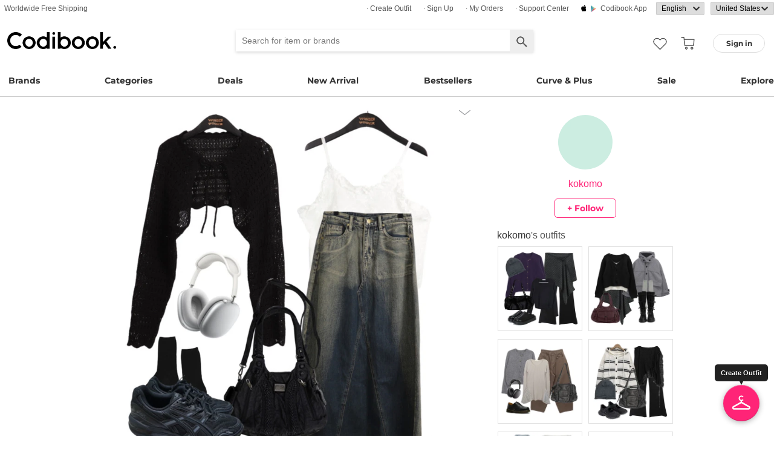

--- FILE ---
content_type: text/html; charset=utf-8
request_url: https://codibook.net/codi/8605632
body_size: 11997
content:
<!DOCTYPE html><html lang="en"><head><title>양말,가디건&amp;베스트,슬리브리스 코디 by kokomo - Codibook.</title><meta charset="utf-8"><meta name="mobile-web-app-capable" content="yes"><meta http-equiv="X-UA-Compatible" content="IE=Edge"><meta name="naver-site-verification" content="18719379b51c73ee7c31c971e20b790a9fc353fe"><meta name="google-site-verification" content="BsFUZ1hKjYHyB_VDABBEBiXivHyySYdg_a08JsSWPUM"><meta name="p:domain_verify" content="493125a21442a43c57618c5162746c79"><meta name="apple-itunes-app" content="app-id=1052178370, app-argument=codibook://codi/8605632"/><meta name="viewport" content="initial-scale=1, width=device-width"/><meta name="description" content="#양말 #가디건&amp;베스트 #슬리브리스"/><meta property="og:title" content="양말,가디건&amp;베스트,슬리브리스 코디"/><meta property="og:image" content="https://i3.codibook.net/files/1981101043055/d29ac740f29102/550245353.jpg"/><meta property="og:description" content="#양말 #슬리브리스 #가디건&amp;베스트 on CODIBOOK"/><meta property="al:android:url" content="codibook://codi/8605632"/><meta property="al:android:package" content="com.ydea.codibook"/><meta property="al:android:app_name" content="Codibook"/><meta property="al:ios:url" content="codibook://codi/8605632"/><meta property="al:ios:app_store_id" content="1052178370"/><meta property="al:ios:app_name" content="Codibook"/><link rel="alternate" href="codibook://codi/8605632"/><link rel="alternate" href="android-app://com.ydea.codibook/https/codibook.net/codi/8605632"/><link rel="apple-touch-icon" href="https://s1.codibook.net/images/common/apple-touch-icon.png"><link rel="alternate" hreflang="ko" href="https://ko.codibook.net/codi/8605632"><link rel="alternate" hreflang="en" href="https://en.codibook.net/codi/8605632"><link rel="alternate" hreflang="ja" href="https://ja.codibook.net/codi/8605632"><link rel="alternate" hreflang="zh-tw" href="https://zh-tw.codibook.net/codi/8605632"><link rel="alternate" hreflang="zh-cn" href="https://zh-cn.codibook.net/codi/8605632"><link rel="alternate" hreflang="zh-hk" href="https://zh-hk.codibook.net/codi/8605632"><link rel="alternate" hreflang="x-default" href="https://codibook.net/codi/8605632"><link rel="canonical" href="https://codibook.net/codi/8605632"><link rel="preload" href="https://i4.codibook.net/static/webfonts/Montserrat/Montserrat-Bold.woff" as="font" type="font/woff" crossorigin=""><link rel="stylesheet" href="https://s1.codibook.net/aristo/style.min.css"><link rel="stylesheet" href="https://s1.codibook.net/components/flag-icon-css/css/flag-icon.min.css" media="none" onload="if(media!='all')media='all'"/><noscript><link rel="stylesheet" href="https://s1.codibook.net/components/flag-icon-css/css/flag-icon.min.css"/></noscript><link rel="stylesheet" href="https://s1.codibook.net/components/animate.css/animate.css" media="none" onload="if(media!='all')media='all'"/><noscript><link rel="stylesheet" href="https://s1.codibook.net/components/animate.css/animate.css"/></noscript><link rel="stylesheet" href="https://s1.codibook.net/components/jquery.scrollbar/jquery.scrollbar.css" media="none" onload="if(media!='all')media='all'"/><noscript><link rel="stylesheet" href="https://s1.codibook.net/components/jquery.scrollbar/jquery.scrollbar.css"/></noscript><link rel="stylesheet" href="https://s1.codibook.net/components/qtip2/jquery.qtip.css" media="none" onload="if(media!='all')media='all'"/><noscript><link rel="stylesheet" href="https://s1.codibook.net/components/qtip2/jquery.qtip.css"/></noscript><link rel="stylesheet" href="https://s1.codibook.net/css/base.css?3fe1b3309df7c93502b18ca684898b97"><script>var Codibook = {"env":"production","xrw":"","webViewClient":"","webViewUA":"","isApp":false,"i18nLocale":"en","currency":"USD","timezoneOffset":-360,"suggestedLocale":"en","isAlphaUser":false,"isBetaUser":false,"shipping_country":"US","isAndroid":false,"isiOS":false,"optionalStaticURLBase":"https://s1.codibook.net","httpStatus":200,"method":"GET","originalUrl":"/codi/8605632","webview":false,"agent":{"isTablet":false,"mobile":false},"isiPhone":false,"isSafari":false,"appDownloadLink":"","viewMode":"page","temp_id":"temp:dfb7e8a0d5d04af3bcd36516e5b00616","naverpay":{"BUTTON_KEY":"4FC8F0E8-C06A-4826-880C-58BF0D182CC2"},"couponUsable":false,"viewData":{},"i18nDomain":["ko.codibook.net","en.codibook.net","ja.codibook.net","zh-tw.codibook.net","zh-cn.codibook.net","zh-hk.codibook.net"],"done":{},"codi_data":{"codi_id":8605632,"user_id":"nalja0301","codi_publish":1}};</script><script src="https://s1.codibook.net/js/base.lib.js?5d4e9dea0fb4a5a31388346216245797"></script><script>(function(w,d,s,l,i){w[l]=w[l]||[];w[l].push({'gtm.start':
new Date().getTime(),event:'gtm.js'});var f=d.getElementsByTagName(s)[0],
j=d.createElement(s),dl=l!='dataLayer'?'&l='+l:'';j.async=true;j.src=
'https://ua.codibook.net/gtm.js?id='+i+dl;f.parentNode.insertBefore(j,f);
})(window,document,'script','dataLayer','GTM-KHPNJTQ');</script><script>!function(f,b,e,v,n,t,s){if(f.fbq)return;n=f.fbq=function(){n.callMethod?
n.callMethod.apply(n,arguments):n.queue.push(arguments)};if(!f._fbq)f._fbq=n;
n.push=n;n.loaded=!0;n.version='2.0';n.queue=[];t=b.createElement(e);t.async=!0;
t.src=v;s=b.getElementsByTagName(e)[0];s.parentNode.insertBefore(t,s)}(window,
document,'script','//connect.facebook.net/en_US/fbevents.js');</script><script src="https://s1.codibook.net/js/essential.js?13d0320e79973734fac6d33901bc77db"></script><script src="https://s1.codibook.net/js/common.js?c82fca67c47aba2fb86f2b9963b256d0"></script><script src="https://s1.codibook.net/components/clipboard/dist/clipboard.min.js" async></script></head><body class="mac"><div id="login"><div class="head">Sign in</div><div class="wrapper"><div class="form_wrapper"><form class="ui-form login" method="POST" action="/api/login?fallbackNoAjax=1"><div class="idpws"><input class="user_id text" name="user_id" type="text" autocomplete="username" placeholder="User ID or Email" title="User ID or Email"><input class="raw_password text" name="raw_password" type="password" autocomplete="current-password" placeholder="Password" title="Password"><input class="password" name="password" type="hidden"><input class="return_to" name="return_to" type="hidden"></div><div class="buttons"><input class="btn btn_join" type="submit" value="Sign in"></div><div class="join">Not registered yet?
<strong><a class="join" href="/join">Sign up</a></strong></div><div class="join">Forgot ID or password?
<strong><a class="find_pw" href="/findpw">Find account</a></strong></div><div class="non_login_order_history_notice join"><a class="btn btn_continue_as_guest non_login_order_history">Order detail for guest</a></div><div class="non_login_pay_notice join"><a class="btn btn_continue_as_guest non_login_pay">Continue as guest</a></div><div class="googlelogin"><a class="btn_google btn_externalLogin" href="/auth/google">Sign in with Google</a></div><div class="applelogin"><a class="btn_apple btn_externalLogin" href="/auth/apple">Sign in with Apple</a></div><div class="linelogin"><a class="btn_line btn_externalLogin" href="/auth/line">Sign in with LINE</a></div><div class="fblogin"><a class="btn_facebook btn_externalLogin" href="/auth/facebook">Sign in with Facebook</a></div></form></div></div></div><div id="validation"><div class="wrapper"><div class="form_wrapper"><div class="head">Enter verification code</div><form class="ui-form validation"><div><p>Please check your email for a message with your code. Your code is 4 numbers long.</p><p>We sent your code to: <strong id="email_sent_to"></strong></p><a class="modify_email">Modify email address</a><input class="verify_code text" name="verify_code" type="number" placeholder="Enter code" title="Enter code" autocomplete="off"><div class="join_notice code_notice"></div><button class="retry" disabled>Resend code</button></div><div class="buttons"><div class="submit"><input class="btn btn_join" type="submit" value="Verify email"></div></div></form></div></div></div><div id="find_pw_dialog_container"><div class="formpanel_dialog"><div class="title">Find account</div><div class="desc">The password reset URL will be sent to the email of your account.</div><form class="find_pw ui-form" action="/api/user/dummy/find_pw"><div class="content"><div class="row"><div class="label">Email</div><div class="input"><input class="email text" name="email" type="email" inputmode="email" autocomplete="email" style="width:150px"></div></div></div><div class="foot"><input class="btn" type="submit" value="Submit">
<input class="btn cancel" type="button" value="cancel"></div></form></div></div><div id="non_login_order_history_dialog_container"><div class="formpanel_dialog"><div class="title">Order detail for guest</div><div class="desc">The order id was provided to you by email when your order was placed.</div><form class="non_login_order_history ui-form" action="/order/history" method="post"><input class="name text" name="non_login" type="hidden" value="1"><div class="content"><div class="row"><div class="label">Order ID</div><div class="input"><input class="order_id text" name="order_id" type="text" autocomplete="off"></div></div><div class="row"><div class="label">Email</div><div class="input"><input class="name text" name="email" type="text" autocomplete="off"></div></div></div><div class="foot"><input class="btn" type="submit" value="Submit"></div></form></div></div><div id="modal_background_layer"></div><div id="fb-root"></div><div class="topBannerWrapper" id="top_banner_wrapper"><div class="topBanner" id="top_banner"><a href=""><div class="img" style="background-image:url(https://s1.codibook.net/images/banner/app_down_top_en.png)"></div></a><div class="close_left"></div></div></div><div class="topBannerWrapper" id="locale_suggestion_banner_wrapper" lang="en"><div class="topBanner" id="locale_suggestion_banner"><div class="text"><strong>Choose another language to see content specific to your location and shop online.</strong></div><div class="locale_select_options_wrapper"><select class="locale_select_options" autocomplete="off"><option value="ko">한국어</option><option value="en" selected>English</option><option value="ja">日本語</option><option value="zh-tw">繁體中文</option><option value="zh-cn">简体中文</option></select></div><div class="locale_select_button_wrapper"><a class="btn btn_submit" type="button">OK</a></div><div class="close"></div></div></div><div id="header"><div id="header_of_header_wrapper"><div id="header_of_header"><div class="btn_wrapper_left"><a href="/about/freeshipping">Worldwide Free Shipping</a></div><div class="btn_wrapper_right"><a class="create btn" href="/create">· Create Outfit</a><a class="join btn" href="/join">· Sign up</a><a class="order_history requireLogin nonLoginOrderHistory btn" href="/order/history">· My Orders</a><a class="cscenter btn" href="/cs_center">· Support Center</a><a class="app btn" href="/about_app">Codibook app</a><div class="lang_currency_selector_wrapper"><select class="lang selectLanguages" autocomplete="off"><option value="ko">한국어</option><option value="en" selected>English</option><option value="ja">日本語</option><option value="zh-tw">繁體中文</option><option value="zh-cn">简体中文</option></select><select class="shipping_country selectShippingCountry" autocomplete="off"><option value="US" selected>United States</option><option value="AU">Australia</option><option value="CA">Canada</option><option value="JP">Japan</option><option value="HK">Hong kong</option><option value="MO">Macao</option><option value="SG">Singapore</option><option value="TW">Taiwan</option><option value="GB">United Kingdom</option><option value="FR">France</option><option value="IT">Italy</option><option value="AT">Austria</option><option value="BE">Belgium</option><option value="BG">Bulgaria(rep)</option><option value="HR">Croatia</option><option value="CY">Cyprus</option><option value="CZ">Czech</option><option value="DK">Denmark</option><option value="EE">Estonia</option><option value="FI">Finland</option><option value="DE">Germany</option><option value="GR">Greece</option><option value="HU">Hungary(rep)</option><option value="IE">Ireland</option><option value="LV">Latvia</option><option value="LT">Lithuania</option><option value="LU">Luxembourg</option><option value="MY">Malaysia</option><option value="NL">Netherlands</option><option value="NZ">New Zealand</option><option value="NO">Norway</option><option value="PL">Poland(rep)</option><option value="PT">Portugal</option><option value="RO">Romania</option><option value="SK">Slovakia</option><option value="SI">Slovenia</option><option value="ES">Spain</option><option value="SE">Sweden</option><option value="CH">Switzerland</option><option value="VN">Vietnam</option><option value="ZM">Zambia</option></select></div></div></div></div><div id="header_wrapper"><a class="hamburger btn" href="#"></a><div class="title"><a href="/"><img alt="Codibook" src="https://s1.codibook.net/images/header/logo.png" width="140"></a></div><div class="logo"><a href="/">Codibook</a></div><div class="login btn_flat needLogin" tabIndex="0"><span>Sign in</span></div><a class="search_btn" href="/search/"></a><a class="requireLogin liked_btn" href="#"></a><form class="search_wrapper hide_for_mobile" action="/search/"><input class="search" id="autoComplete" type="text" list="keyword" inputmode="search" name="q" placeholder="Search for item or brands" autocomplete="off" value=""><input type="hidden" name="filter" value=""><input class="search_submit" type="submit" value=""></form><a class="cart empty" href="/cart"></a><div class="search_assist balloon"><div class="assisted_keyword_wrapper"><div class="history_wrapper"><div class="keyword_label">Recent Searches</div><div class="clear">Clear</div><div class="history_content"></div></div><div class="keyword_label">Popular Keyword</div><div class="content"></div></div></div></div><div id="main_menu_container"><div id="main_menu"><div class="main_menu brands"><a href="/brand">Brands</a></div><div class="brands balloon"></div><div class="main_menu categories"><a href="#">Categories</a></div><div class="categories balloon"><div class="category_menu"><a href="/items/?shop_id=167&amp;sort=recent" data-alter="Delight.">Delight.</a></div><div class="category_menu"><a href="/items/?pc=136" data-alter="outer">Outer</a></div><div class="category_menu"><a href="/items/?pc=140" data-alter="tops">Tops</a></div><div class="category_menu"><a href="/items/?pc=144" data-alter="bottoms">Bottoms</a></div><div class="category_menu"><a href="/items/?pc=142" data-alter="dress">Dress</a></div><div class="category_menu"><a href="/items/?pc=151" data-alter="shoes">Shoes</a></div><div class="category_menu"><a href="/items/?pc=149" data-alter="bags">Bags</a></div><div class="category_menu"><a href="/items/?pc=150" data-alter="accessories">Accessories</a></div><div class="category_menu"><a href="/items/?pc=39583" data-alter="jewelry">Jewelry</a></div><div class="category_menu"><a href="/items/?pc=155" data-alter="swimwear">Swimwear</a></div></div><div class="main_menu"><a href="/event" data-alter="deals">Deals</a></div><div class="main_menu"><a href="/items/?sort=recent&amp;orderable=1&amp;featured=new" data-alter="new arrival">New Arrival</a></div><div class="main_menu"><a href="/items/?sort=order&amp;orderable=1&amp;featured=best" data-alter="bestsellers">Bestsellers</a></div><div class="main_menu"><a href="/items/?size=curve" data-alter="Curve &amp; Plus">Curve & Plus</a></div><div class="main_menu"><a href="/items/?sort=recent&amp;sale=1&amp;featured=sale" data-alter="sale">Sale</a></div><div class="main_menu"><a href="/trending" data-alter="explore">Explore</a></div></div></div><div id="popup_download_app_layer"></div><div id="popup_download_app"><div class="popup_image"><a href="https://codibook.net/page/5473905"><img class="link" alt="Join" src="https://s1.codibook.net/images/popup/join_banner_en3.jpg"></a></div><div class="close"></div></div><div id="new_user_coupon_layer_bg"></div><div id="new_user_coupon_layer"><a href="/event/page/welcomeapp"><img loading="lazy" src="https://s1.codibook.net/images/popup/newuser_popup_banner.jpg" alt="Take a coupon"></a><div class="close"></div></div></div><div id="left_modal_bg"></div><div id="left"><div class="container"><div class="top"><a class="join btn" href="/join">Sign up</a><div class="needLogin btn" style="margin-right:0">Sign in</div></div><div class="middle"><div class="menu"><a href="/"><img alt="main page" src="https://s1.codibook.net/images/glyphs/mobile_menu/home.png" align="absmiddle" width="24"> &nbsp;home</a></div><div class="menu"><a class="shopping" href="#"><img alt="category" src="https://s1.codibook.net/images/glyphs/mobile_menu/category.png" align="absmiddle" width="24"> &nbsp;Category</a></div><div class="submenu shopping"><div class="submenu_item"><a href="/items/?shop_id=167&amp;sort=recent" data-alter="Delight.">· Delight.</a></div><div class="submenu_item"><a href="/items/?pc=136">· Outer</a></div><div class="submenu_item"><a href="/items/?pc=140">· Tops</a></div><div class="submenu_item"><a href="/items/?pc=144">· Bottoms</a></div><div class="submenu_item"><a href="/items/?pc=142">· Dress</a></div><div class="submenu_item"><a href="/items/?pc=151">· Shoes</a></div><div class="submenu_item"><a href="/items/?pc=149">· Bags</a></div><div class="submenu_item"><a href="/items/?pc=150">· Accessories</a></div><div class="submenu_item"><a href="/items/?pc=39583">· Jewelry</a></div><div class="submenu_item"><a href="/items/?pc=155">· Swimwear</a></div><div class="submenu_item"><a href="/items/?size=curve">· Curve &amp; Plus</a></div><div class="submenu_item"><a href="/items/?sort=recent&amp;orderable=1&amp;featured=new">· New arrival</a></div><div class="submenu_item"><a href="/items/?sort=recent&amp;sale=1&amp;featured=sale">· Sale</a></div><div class="submenu_item"><a href="/items/?sort=order&amp;orderable=1&amp;featured=best">· Bestsellers</a></div></div><div class="menu"><a class="codi" href="/codi"><img alt="set" src="https://s1.codibook.net/images/glyphs/mobile_menu/codi.png" align="absmiddle" width="24"> &nbsp;Outfits</a></div><div class="menu"><a class="dailytip" href="/dailytip"><img alt="daily tips" src="https://s1.codibook.net/images/glyphs/mobile_menu/daily-tip.png" align="absmiddle" width="24"> &nbsp;dailytip</a></div><div class="menu"><a class="dailytip" href="/collection"><img alt="collection" src="https://s1.codibook.net/images/glyphs/mobile_menu/collection.png" align="absmiddle" width="24"> &nbsp;collection</a></div><div class="menu"><a class="event"><img alt="contest" src="https://s1.codibook.net/images/glyphs/mobile_menu/contest.png" align="absmiddle" width="24"> &nbsp;Deals / contest</a></div><div class="submenu event"><div class="submenu_item"><a href="/event">Deals</a></div><div class="submenu_item"><a href="/contest">contest</a></div></div><div style="padding-top:10px;border-top:1px solid #ccc;margin-top:10px;"></div><div class="menu"><a class="requireLogin nonLoginOrderHistory" href="#"><img alt="my shopping" src="https://s1.codibook.net/images/glyphs/my/delivery.png" align="absmiddle" width="24"> &nbsp;My Orders</a></div><div class="menu"><a class="requireLogin" href="#"><img alt="my shopping" src="https://s1.codibook.net/images/glyphs/my/mileage.png" align="absmiddle" width="24"> &nbsp;Credit details</a></div><div class="menu"><a href="/cs_center"><img alt="CS" src="https://s1.codibook.net/images/glyphs/mobile_menu/cs-center.png" align="absmiddle" width="24"> &nbsp;Support Center</a></div><div class="menu"><div class="lang_currency_selector_wrapper"><select class="lang selectLanguages" autocomplete="off"><option value="ko">한국어</option><option value="en" selected>English</option><option value="ja">日本語</option><option value="zh-tw">繁體中文</option><option value="zh-cn">简体中文</option></select><select class="shipping_country selectShippingCountry" autocomplete="off"><option value="US" selected>United States</option><option value="AU">Australia</option><option value="CA">Canada</option><option value="JP">Japan</option><option value="HK">Hong kong</option><option value="MO">Macao</option><option value="SG">Singapore</option><option value="TW">Taiwan</option><option value="GB">United Kingdom</option><option value="FR">France</option><option value="IT">Italy</option><option value="AT">Austria</option><option value="BE">Belgium</option><option value="BG">Bulgaria(rep)</option><option value="HR">Croatia</option><option value="CY">Cyprus</option><option value="CZ">Czech</option><option value="DK">Denmark</option><option value="EE">Estonia</option><option value="FI">Finland</option><option value="DE">Germany</option><option value="GR">Greece</option><option value="HU">Hungary(rep)</option><option value="IE">Ireland</option><option value="LV">Latvia</option><option value="LT">Lithuania</option><option value="LU">Luxembourg</option><option value="MY">Malaysia</option><option value="NL">Netherlands</option><option value="NZ">New Zealand</option><option value="NO">Norway</option><option value="PL">Poland(rep)</option><option value="PT">Portugal</option><option value="RO">Romania</option><option value="SK">Slovakia</option><option value="SI">Slovenia</option><option value="ES">Spain</option><option value="SE">Sweden</option><option value="CH">Switzerland</option><option value="VN">Vietnam</option><option value="ZM">Zambia</option></select></div></div></div></div></div><div class="codi_view" id="container"><div id="codi_view_container"><div class="codi_dialog document_dialog" data-user_id="nalja0301" data-codi_id="8605632"><div class="codi_view_wrapper"><div class="codi_image_wrapper document_content_wrapper"><div class="profile_wrapper"><div class="profile_image"><img alt="profile image" src="https://i3.codibook.net/files/1982101524862/f49bc1cd8cf56e/1963387126.jpg?class=small"></div><div class="nick_name"><a href="/user/nalja0301">kokomo</a></div><div class="btn follow_wrapper requireLogin follow" data-user_id="nalja0301">+ follow</div></div><div class="title_wrapper"><div class="title">양말,가디건&amp;베스트,슬리브리스 코디</div><div class="action_wrapper"><img alt="more ..." src="https://s1.codibook.net/images/detail/editdown_arrow.png" tabindex="0"><div class="codi_menu document_menu"><a class="btn download" href="/codi/8605632/download" rel="nofollow">download</a><a class="btn share" href="#">share</a></div></div></div><div class="image_wrapper"><div class="image"><img src="https://i3.codibook.net/files/1981101043055/d29ac740f29102/550245353.jpg?class=big" alt="MAGLE 컬러 양말 - 6 color,wonderwonder 호터 펀칭 끈 니트 볼레로 가디건,wonderwonder 블크 빈티지 절개 워싱 데님 롱 스커트등을 매치한 코디"></div><div class="content"><div class="description"><a href="/codi?style=양말">#양말</a> <a href="/codi?style=가디건&amp;베스트">#가디건&amp;베스트</a> <a href="/codi?style=슬리브리스">#슬리브리스</a></div><div class="regdate">2 years ago</div></div></div><div class="line"></div><div class="bottom_wrapper"><div class="liked_wrapper"></div><button class="like_icon requireLogin"></button><div class="style_wrapper"><a class="style" href="/codi?style=521">#양말</a><a class="style" href="/codi?style=61109">#슬리브리스</a><a class="style" href="/codi?style=306373">#가디건&amp;베스트</a></div><div class="share_wrapper"><div class="share_button_wrapper"><button class="pinterest"></button><button class="line_app"></button><button class="facebook"></button><button class="url"></button></div><div id="share_url_dialog_container"><div class="formpanel_dialog"><div class="title">URL<div class="content"><div class="row"><div class="input"><input class="share_url" type="text"><button class="copy btn btn_general2">Copy</button></div></div></div></div></div></div></div></div><div id="cart_btn_wrapper"><input class="btn btn_buy" type="button" value="Buy All Set"></div></div><div class="codi_info_wrapper document_info_wrapper"><div class="profile_wrapper"><div class="profile_image"><img alt="profile image" src="https://i3.codibook.net/files/1982101524862/f49bc1cd8cf56e/1963387126.jpg?class=small"></div><div class="nick_name"><a href="/user/nalja0301">kokomo</a></div><div class="btn follow_wrapper requireLogin follow" data-user_id="nalja0301">+ follow</div></div><div class="profile_codi_wrapper"><div class="profile_codi_title"><a href="/user/nalja0301">kokomo</a><span>'s outfits</span></div><div class="profile_codi"></div></div></div></div><div class="comment_wrapper"><div class="comment_container"><div class="comment_list"></div><div class="comment_write_wrapper"><div class="msg"><a class="needLogin" href="#">Sign in</a><span> and Add a comment</span></div></div></div></div><div class="clear_both"></div><div class="detail_title"><span>used item</span></div><div id="content_wrapper"><div id="content"><div class="grid-sizer"></div><div class="grid set_wrapper item"><div class="set_container"><div class="set item" data-item_id="9172905"><a class="item_link" href="/item/9172905" data-item_id="9172905"><div class="thumb_wrapper"><img class="thumb item" src="https://i3.codibook.net/files/1981101027179/4e7605cf2bf56a/960947434.png?class=medium" alt="sleeveless"></div><div class="profile_wrapper"><div class="profile_info"><div class="nickname"><span>wonderwonder</span></div></div></div><div class="title_wrapper">sleeveless</div></a><div class="info_wrapper"><div class="price"><span>$30.37</span></div><span class="action like"></span></div></div></div></div><div class="grid set_wrapper item"><div class="set_container"><div class="set item" data-item_id="9172899"><a class="item_link" href="/item/9172899" data-item_id="9172899"><div class="thumb_wrapper"><img class="thumb item" src="https://i3.codibook.net/files/1981101027205/a3195abdbec486/1916976693.png?class=medium" alt="Cardigan / Vest"></div><div class="profile_wrapper"><div class="profile_info"><div class="nickname"><span>wonderwonder</span></div></div></div><div class="title_wrapper">Cardigan / Vest</div></a><div class="info_wrapper"><div class="price"><span>$21.83</span></div><span class="action like"></span></div></div></div></div><div class="grid set_wrapper item"><div class="set_container"><div class="set item" data-item_id="9172902"><a class="item_link" href="/item/9172902" data-item_id="9172902"><div class="thumb_wrapper"><img class="thumb item" src="https://i3.codibook.net/files/1981101027394/0c72223ccccc63/26354262.png?class=medium" alt="Shoulder Bags"></div><div class="profile_wrapper"><div class="profile_info"><div class="nickname"><span>wonderwonder</span></div></div></div><div class="title_wrapper">Shoulder Bags</div></a><div class="info_wrapper"><div class="price"><span>$29.15</span></div><span class="action like"></span></div></div></div></div></div></div><div class="item_slider_wrapper"><div class="detail_title"><span>Recommended</span></div><div class="scrolling-wrapper-flexbox"><div class="item_wrapper"><a class="item_link" data-item_id="9428626" href="/item/9428626?recStrategy=096945"><div class="thumb_wrapper"><noscript><img loading="lazy" src="https://i4.codibook.net/files/1983031362405/accccfa9109b866b/1269647050.jpg?class=square" alt="Long Sleeve"></noscript><div class="lazyImage" data-attr="{&quot;src&quot;:&quot;https://i4.codibook.net/files/1983031362405/accccfa9109b866b/1269647050.jpg?class=square&quot;}"><img alt="Long Sleeve" src="https://s1.codibook.net/images/common/loading_spinner.gif"></div></div></a><div class="item_info"><div class="shop">creamsugar</div><div class="title"><a class="item_link" data-item_id="9428626" href="/item/9428626?recStrategy=096945">Long Sleeve</a></div><div class="price"><span>$12.56</span></div></div></div><div class="item_wrapper"><a class="item_link" data-item_id="9436680" href="/item/9436680?recStrategy=096945"><div class="thumb_wrapper"><noscript><img loading="lazy" src="https://i4.codibook.net/files/1983040833617/e8f57dde72343e7e/1412968923.jpg?class=square" alt="Long Sleeve"></noscript><div class="lazyImage" data-attr="{&quot;src&quot;:&quot;https://i4.codibook.net/files/1983040833617/e8f57dde72343e7e/1412968923.jpg?class=square&quot;}"><img alt="Long Sleeve" src="https://s1.codibook.net/images/common/loading_spinner.gif"></div></div></a><div class="item_info"><div class="shop">BEIDELLI</div><div class="title"><a class="item_link" data-item_id="9436680" href="/item/9436680?recStrategy=096945">Long Sleeve</a></div><div class="price"><s>$45</s>
<span>$40.50</span></div></div></div><div class="item_wrapper"><a class="item_link" data-item_id="9424839" href="/item/9424839?recStrategy=096945"><div class="thumb_wrapper"><noscript><img loading="lazy" src="https://i4.codibook.net/files/1983030437261/bc5b6698aa1d8d2b/1717704869.jpg?class=square" alt="Short Pants"></noscript><div class="lazyImage" data-attr="{&quot;src&quot;:&quot;https://i4.codibook.net/files/1983030437261/bc5b6698aa1d8d2b/1717704869.jpg?class=square&quot;}"><img alt="Short Pants" src="https://s1.codibook.net/images/common/loading_spinner.gif"></div></div></a><div class="item_info"><div class="shop">Qnigirls</div><div class="title"><a class="item_link" data-item_id="9424839" href="/item/9424839?recStrategy=096945">Short Pants</a></div><div class="price"><span>$23.05</span></div></div></div><div class="item_wrapper"><a class="item_link" data-item_id="9169987" href="/item/9169987?recStrategy=096945"><div class="thumb_wrapper"><noscript><img loading="lazy" src="https://i3.codibook.net/files/1981100439004/598900ceac209e21/1737101457.jpg?class=square" alt="jeans"></noscript><div class="lazyImage" data-attr="{&quot;src&quot;:&quot;https://i3.codibook.net/files/1981100439004/598900ceac209e21/1737101457.jpg?class=square&quot;}"><img alt="jeans" src="https://s1.codibook.net/images/common/loading_spinner.gif"></div></div></a><div class="item_info"><div class="shop">JASMINBELL</div><div class="title"><a class="item_link" data-item_id="9169987" href="/item/9169987?recStrategy=096945">jeans</a></div><div class="price"><s>$36.95</s>
<span>$29.74</span></div></div></div><div class="item_wrapper"><a class="item_link" data-item_id="9426243" href="/item/9426243?recStrategy=096945"><div class="thumb_wrapper"><noscript><img loading="lazy" src="https://i4.codibook.net/files/1983030660604/c5fd7dca5c1f732d/1611693604.jpg?class=square" alt="knitwears"></noscript><div class="lazyImage" data-attr="{&quot;src&quot;:&quot;https://i4.codibook.net/files/1983030660604/c5fd7dca5c1f732d/1611693604.jpg?class=square&quot;}"><img alt="knitwears" src="https://s1.codibook.net/images/common/loading_spinner.gif"></div></div></a><div class="item_info"><div class="shop">frenchaube</div><div class="title"><a class="item_link" data-item_id="9426243" href="/item/9426243?recStrategy=096945">knitwears</a></div><div class="price"><s>$43.78</s>
<span>$38.09</span></div></div></div><div class="item_wrapper"><a class="item_link" data-item_id="9443586" href="/item/9443586?recStrategy=096945"><div class="thumb_wrapper"><noscript><img loading="lazy" src="https://i4.codibook.net/files/1983042449805/88361ba5f7d48fb4/1400187845.jpg?class=square" alt="jeans"></noscript><div class="lazyImage" data-attr="{&quot;src&quot;:&quot;https://i4.codibook.net/files/1983042449805/88361ba5f7d48fb4/1400187845.jpg?class=square&quot;}"><img alt="jeans" src="https://s1.codibook.net/images/common/loading_spinner.gif"></div></div></a><div class="item_info"><div class="shop">EEZEE</div><div class="title"><a class="item_link" data-item_id="9443586" href="/item/9443586?recStrategy=096945">jeans</a></div><div class="price"><s>$50.82</s>
<span>$40.66</span></div></div></div><div class="item_wrapper"><a class="item_link" data-item_id="9438594" href="/item/9438594?recStrategy=096945"><div class="thumb_wrapper"><noscript><img loading="lazy" src="https://i4.codibook.net/files/1983041415627/386df7690a64e584/1406116071.jpg?class=square" alt="Long Sleeve"></noscript><div class="lazyImage" data-attr="{&quot;src&quot;:&quot;https://i4.codibook.net/files/1983041415627/386df7690a64e584/1406116071.jpg?class=square&quot;}"><img alt="Long Sleeve" src="https://s1.codibook.net/images/common/loading_spinner.gif"></div></div></a><div class="item_info"><div class="shop">Wansmall</div><div class="title"><a class="item_link" data-item_id="9438594" href="/item/9438594?recStrategy=096945">Long Sleeve</a></div><div class="price"><s>$42.45</s>
<span>$21.22</span></div></div></div><div class="item_wrapper"><a class="item_link" data-item_id="8369961" href="/item/8369961?recStrategy=096945"><div class="thumb_wrapper"><noscript><img loading="lazy" src="https://i3.codibook.net/files/1978092926389/022b8cbd9e65d68d/886502073.jpg?class=square" alt="Shoulder Bags"></noscript><div class="lazyImage" data-attr="{&quot;src&quot;:&quot;https://i3.codibook.net/files/1978092926389/022b8cbd9e65d68d/886502073.jpg?class=square&quot;}"><img alt="Shoulder Bags" src="https://s1.codibook.net/images/common/loading_spinner.gif"></div></div></a><div class="item_info"><div class="shop">wonderwonder</div><div class="title"><a class="item_link" data-item_id="8369961" href="/item/8369961?recStrategy=096945">Shoulder Bags</a></div><div class="price"><span>$24.27</span></div></div></div><div class="item_wrapper"><a class="item_link" data-item_id="9440163" href="/item/9440163?recStrategy=096945"><div class="thumb_wrapper"><noscript><img loading="lazy" src="https://i4.codibook.net/files/1983041646264/4cac610d8685540f/1426937825.jpg?class=square" alt="Long Sleeve"></noscript><div class="lazyImage" data-attr="{&quot;src&quot;:&quot;https://i4.codibook.net/files/1983041646264/4cac610d8685540f/1426937825.jpg?class=square&quot;}"><img alt="Long Sleeve" src="https://s1.codibook.net/images/common/loading_spinner.gif"></div></div></a><div class="item_info"><div class="shop">wonderwonder</div><div class="title"><a class="item_link" data-item_id="9440163" href="/item/9440163?recStrategy=096945">Long Sleeve</a></div><div class="price"><span>$30.37</span></div></div></div><div class="item_wrapper"><a class="item_link" data-item_id="9451249" href="/item/9451249?recStrategy=096945"><div class="thumb_wrapper"><noscript><img loading="lazy" src="https://i4.codibook.net/files/198305121213/1420b3db64664d21/1154139780.jpg?class=square" alt="leggings"></noscript><div class="lazyImage" data-attr="{&quot;src&quot;:&quot;https://i4.codibook.net/files/198305121213/1420b3db64664d21/1154139780.jpg?class=square&quot;}"><img alt="leggings" src="https://s1.codibook.net/images/common/loading_spinner.gif"></div></div></a><div class="item_info"><div class="shop">JASMINBELL</div><div class="title"><a class="item_link" data-item_id="9451249" href="/item/9451249?recStrategy=096945">leggings</a></div><div class="price"><s>$15.88</s>
<span>$11.82</span></div></div></div><div class="item_wrapper"><a class="item_link" data-item_id="9437047" href="/item/9437047?recStrategy=096945"><div class="thumb_wrapper"><noscript><img loading="lazy" src="https://i4.codibook.net/files/1983040931805/ed8d851c77a624d6/299541867.jpg?class=square" alt="Short Pants"></noscript><div class="lazyImage" data-attr="{&quot;src&quot;:&quot;https://i4.codibook.net/files/1983040931805/ed8d851c77a624d6/299541867.jpg?class=square&quot;}"><img alt="Short Pants" src="https://s1.codibook.net/images/common/loading_spinner.gif"></div></div></a><div class="item_info"><div class="shop">JASMINBELL</div><div class="title"><a class="item_link" data-item_id="9437047" href="/item/9437047?recStrategy=096945">Short Pants</a></div><div class="price"><s>$18.48</s>
<span>$16.60</span></div></div></div><div class="item_wrapper"><a class="item_link" data-item_id="9428170" href="/item/9428170?recStrategy=096945"><div class="thumb_wrapper"><noscript><img loading="lazy" src="https://i4.codibook.net/files/1983031244415/0e2d34819878ae5d/2022261526.jpg?class=square" alt="Cardigan / Vest"></noscript><div class="lazyImage" data-attr="{&quot;src&quot;:&quot;https://i4.codibook.net/files/1983031244415/0e2d34819878ae5d/2022261526.jpg?class=square&quot;}"><img alt="Cardigan / Vest" src="https://s1.codibook.net/images/common/loading_spinner.gif"></div></div></a><div class="item_info"><div class="shop">ondeed</div><div class="title"><a class="item_link" data-item_id="9428170" href="/item/9428170?recStrategy=096945">Cardigan / Vest</a></div><div class="price"><s>$31.46</s>
<span>$19.27</span></div></div></div><div class="item_wrapper"><a class="item_link" data-item_id="9436681" href="/item/9436681?recStrategy=096945"><div class="thumb_wrapper"><noscript><img loading="lazy" src="https://i4.codibook.net/files/1983040833618/ebf246ddbd8a670f/1348219369.jpg?class=square" alt="coat"></noscript><div class="lazyImage" data-attr="{&quot;src&quot;:&quot;https://i4.codibook.net/files/1983040833618/ebf246ddbd8a670f/1348219369.jpg?class=square&quot;}"><img alt="coat" src="https://s1.codibook.net/images/common/loading_spinner.gif"></div></div></a><div class="item_info"><div class="shop">BEIDELLI</div><div class="title"><a class="item_link" data-item_id="9436681" href="/item/9436681?recStrategy=096945">coat</a></div><div class="price"><s>$119.51</s>
<span>$107.56</span></div></div></div><div class="item_wrapper"><a class="item_link" data-item_id="9318641" href="/item/9318641?recStrategy=096945"><div class="thumb_wrapper"><noscript><img loading="lazy" src="https://i3.codibook.net/files/1982061644405/286dafbacaad9285/1162351071.jpg?class=square" alt="Long Sleeve"></noscript><div class="lazyImage" data-attr="{&quot;src&quot;:&quot;https://i3.codibook.net/files/1982061644405/286dafbacaad9285/1162351071.jpg?class=square&quot;}"><img alt="Long Sleeve" src="https://s1.codibook.net/images/common/loading_spinner.gif"></div></div></a><div class="item_info"><div class="shop">JASMINBELL</div><div class="title"><a class="item_link" data-item_id="9318641" href="/item/9318641?recStrategy=096945">Long Sleeve</a></div><div class="price"><s>$15.88</s>
<span>$11.82</span></div></div></div></div></div><div class="detail_title"><span>Trending Styles</span></div><div id="content_wrapper"><div class="mix_list" id="content"><div class="grid-sizer"></div><div class="grid set_wrapper codi"><div class="set_container"><div class="set codi" data-codi_id="8735399"><div class="thumb_wrapper"><a class="codi_link" data-codi_id="8735399" href="/codi/8735399"><img class="thumb" loading="lazy" src="https://i4.codibook.net/files/1983062626065/14451297e6f0d6/1941846545.jpg?class=medium" alt="style"></a></div><div class="codi_list_items_wrapper"><a href="/item/9461780"><div class="codi_item"><div class="codi_item_thumb_wrapper"><span class="helper"></span><img loading="lazy" src="https://i4.codibook.net/files/1983061631527/6c0a3b175b14c2/991097285.png?class=small" alt="pants"></div><div class="codi_item_info"><div class="codi_brand_name">wonderwonder</div><div class="codi_item_title">pants</div><div class="codi_item_price"><s>$30.37</s>
<span>$28.84</span></div></div></div></a><a href="/item/9461309"><div class="codi_item"><div class="codi_item_thumb_wrapper"><span class="helper"></span><img loading="lazy" src="https://i4.codibook.net/files/1983061446086/df5b764ac0d6d3/953485870.png?class=small" alt="skirt"></div><div class="codi_item_info"><div class="codi_brand_name">binary01</div><div class="codi_item_title">skirt</div><div class="codi_item_price"><s>$38.30</s>
<span>$34.49</span></div></div></div></a><a href="/item/9464599"><div class="codi_item"><div class="codi_item_thumb_wrapper"><span class="helper"></span><img loading="lazy" src="https://i4.codibook.net/files/1983062623521/a0fcde69d010db/1424294820.png?class=small" alt="Cardigan / Vest"></div><div class="codi_item_info"><div class="codi_brand_name">wonderwonder</div><div class="codi_item_title">Cardigan / Vest</div><div class="codi_item_price"><s>$30.37</s>
<span>$28.84</span></div></div></div></a><div class="codi_item_more"><a href="/codi/8735399">more</a></div></div><div class="info_wrapper"><div class="like_info">liked
<span class="liked_cnt">3</span></div><a class="action like"></a></div></div></div></div><div class="grid set_wrapper codi"><div class="set_container"><div class="set codi" data-codi_id="8735398"><div class="thumb_wrapper"><a class="codi_link" data-codi_id="8735398" href="/codi/8735398"><img class="thumb" loading="lazy" src="https://i4.codibook.net/files/1983062624935/aa22819eb81c49/1065122154.jpg?class=medium" alt="style"></a></div><div class="codi_list_items_wrapper"><a href="/item/9461309"><div class="codi_item"><div class="codi_item_thumb_wrapper"><span class="helper"></span><img loading="lazy" src="https://i4.codibook.net/files/1983061446086/df5b764ac0d6d3/953485870.png?class=small" alt="skirt"></div><div class="codi_item_info"><div class="codi_brand_name">binary01</div><div class="codi_item_title">skirt</div><div class="codi_item_price"><s>$38.30</s>
<span>$34.49</span></div></div></div></a><a href="/item/9427489"><div class="codi_item"><div class="codi_item_thumb_wrapper"><span class="helper"></span><img loading="lazy" src="https://i4.codibook.net/files/1983031119698/a1fca15e834fe5/1418669080.png?class=small" alt="Shoulder Bags"></div><div class="codi_item_info"><div class="codi_brand_name">wonderwonder</div><div class="codi_item_title">Shoulder Bags</div><div class="codi_item_price"><span>$27.93</span></div></div></div></a><a href="/item/9462047"><div class="codi_item"><div class="codi_item_thumb_wrapper"><span class="helper"></span><img loading="lazy" src="https://i4.codibook.net/files/1983061716451/3ed4e0e47cd6ca/1956280325.png?class=small" alt="coat"></div><div class="codi_item_info"><div class="codi_brand_name">wonderwonder</div><div class="codi_item_title">coat</div><div class="codi_item_price"><s>$128.05</s>
<span>$121.65</span></div></div></div></a><div class="codi_item_more"><a href="/codi/8735398">more</a></div></div><div class="info_wrapper"><div class="like_info">liked
<span class="liked_cnt">8</span></div><a class="action like"></a></div></div></div></div><div class="grid set_wrapper codi"><div class="set_container"><div class="set codi" data-codi_id="8735397"><div class="thumb_wrapper"><a class="codi_link" data-codi_id="8735397" href="/codi/8735397"><img class="thumb" loading="lazy" src="https://i4.codibook.net/files/1983062624267/24832e6921ccbb/1895899822.jpg?class=medium" alt="style"></a></div><div class="codi_list_items_wrapper"><a href="/item/9464600"><div class="codi_item"><div class="codi_item_thumb_wrapper"><span class="helper"></span><img loading="lazy" src="https://i4.codibook.net/files/1983062623528/b7e25764da6ff6/541360943.png?class=small" alt="Cardigan / Vest"></div><div class="codi_item_info"><div class="codi_brand_name">wonderwonder</div><div class="codi_item_title">Cardigan / Vest</div><div class="codi_item_price"><s>$30.37</s>
<span>$28.84</span></div></div></div></a><a href="/item/9463276"><div class="codi_item"><div class="codi_item_thumb_wrapper"><span class="helper"></span><img loading="lazy" src="https://i4.codibook.net/files/1983062226842/75be26f7c7d9c2/1519040483.png?class=small" alt="pants"></div><div class="codi_item_info"><div class="codi_brand_name">wonderwonder</div><div class="codi_item_title">pants</div><div class="codi_item_price"><span>$42.56</span></div></div></div></a><a href="/item/9460083"><div class="codi_item"><div class="codi_item_thumb_wrapper"><span class="helper"></span><img loading="lazy" src="https://i4.codibook.net/files/1983060935818/3ab75ee24a7e4a/874243233.png?class=small" alt="Shoulder Bags"></div><div class="codi_item_info"><div class="codi_brand_name">noirmute</div><div class="codi_item_title">Shoulder Bags</div><div class="codi_item_price"><span>$48.78</span></div></div></div></a><div class="codi_item_more"><a href="/codi/8735397">more</a></div></div><div class="info_wrapper"><div class="like_info">liked
<span class="liked_cnt">1</span></div><a class="action like"></a></div></div></div></div><div class="grid set_wrapper codi"><div class="set_container"><div class="set codi" data-codi_id="8735393"><div class="thumb_wrapper"><a class="codi_link" data-codi_id="8735393" href="/codi/8735393"><img class="thumb" loading="lazy" src="https://i4.codibook.net/files/1983062623149/e134fe68730813/312983830.jpg?class=medium" alt="style"></a></div><div class="codi_list_items_wrapper"><a href="/item/9461780"><div class="codi_item"><div class="codi_item_thumb_wrapper"><span class="helper"></span><img loading="lazy" src="https://i4.codibook.net/files/1983061631527/6c0a3b175b14c2/991097285.png?class=small" alt="pants"></div><div class="codi_item_info"><div class="codi_brand_name">wonderwonder</div><div class="codi_item_title">pants</div><div class="codi_item_price"><s>$30.37</s>
<span>$28.84</span></div></div></div></a><a href="/item/9464279"><div class="codi_item"><div class="codi_item_thumb_wrapper"><span class="helper"></span><img loading="lazy" src="https://i4.codibook.net/files/1983062530325/49512ec9ffd9c1/36464429.png?class=small" alt="skirt"></div><div class="codi_item_info"><div class="codi_brand_name">binary01</div><div class="codi_item_title">skirt</div><div class="codi_item_price"><s>$56.04</s>
<span>$50.50</span></div></div></div></a><a href="/item/9435624"><div class="codi_item"><div class="codi_item_thumb_wrapper"><span class="helper"></span><img loading="lazy" src="https://i4.codibook.net/files/198304077237/441d9631eba4af/799877491.png?class=small" alt="Cardigan / Vest"></div><div class="codi_item_info"><div class="codi_brand_name">thepink</div><div class="codi_item_title">Cardigan / Vest</div><div class="codi_item_price"><s>$42.07</s>
<span>$21.71</span></div></div></div></a><div class="codi_item_more"><a href="/codi/8735393">more</a></div></div><div class="info_wrapper"><div class="like_info">liked
<span class="liked_cnt">1</span></div><a class="action like"></a></div></div></div></div><div class="grid set_wrapper codi"><div class="set_container"><div class="set codi" data-codi_id="8735390"><div class="thumb_wrapper"><a class="codi_link" data-codi_id="8735390" href="/codi/8735390"><img class="thumb" loading="lazy" src="https://i4.codibook.net/files/1983062624669/45de83553cfd41/2098787845.jpg?class=medium" alt="style"></a></div><div class="codi_list_items_wrapper"><a href="/item/9452641"><div class="codi_item"><div class="codi_item_thumb_wrapper"><span class="helper"></span><img loading="lazy" src="https://i4.codibook.net/files/1983051520156/1eaf343b37102962/1685641195.png?class=small" alt="pants"></div><div class="codi_item_info"><div class="codi_brand_name">JASMINBELL</div><div class="codi_item_title">pants</div><div class="codi_item_price"><s>$24.63</s>
<span>$20.18</span></div></div></div></a><a href="/item/9363680"><div class="codi_item"><div class="codi_item_thumb_wrapper"><span class="helper"></span><img loading="lazy" src="https://i3.codibook.net/files/198210019867/d0ebb5984a2b0c/1240342632.png?class=small" alt="flats"></div><div class="codi_item_info"><div class="codi_brand_name">DAILYJOU</div><div class="codi_item_title">flats</div><div class="codi_item_price"><span>$43.29</span></div></div></div></a><a href="/item/9430683"><div class="codi_item"><div class="codi_item_thumb_wrapper"><span class="helper"></span><img loading="lazy" src="https://i4.codibook.net/files/1983032419142/44d12de0cd44d2/1852135402.png?class=small" alt="Cardigan / Vest"></div><div class="codi_item_info"><div class="codi_brand_name">ondeed</div><div class="codi_item_title">Cardigan / Vest</div><div class="codi_item_price"><s>$31.46</s>
<span>$19.27</span></div></div></div></a><div class="codi_item_more"><a href="/codi/8735390">more</a></div></div><div class="info_wrapper"><div class="like_info">liked
<span class="liked_cnt">4</span></div><a class="action like"></a></div></div></div></div><div class="grid set_wrapper codi"><div class="set_container"><div class="set codi" data-codi_id="8735387"><div class="thumb_wrapper"><a class="codi_link" data-codi_id="8735387" href="/codi/8735387"><img class="thumb" loading="lazy" src="https://i4.codibook.net/files/1983062622951/5bfc2cf0c5f4ca/173982434.jpg?class=medium" alt="style"></a></div><div class="codi_list_items_wrapper"><a href="/item/9334054"><div class="codi_item"><div class="codi_item_thumb_wrapper"><span class="helper"></span><img loading="lazy" src="https://i3.codibook.net/files/1982081422550/376818125f12d9/104068287.png?class=small" alt="skirt"></div><div class="codi_item_info"><div class="codi_brand_name">wonderwonder</div><div class="codi_item_title">skirt</div><div class="codi_item_price"><span>$26.71</span></div></div></div></a><a href="/item/9449401"><div class="codi_item"><div class="codi_item_thumb_wrapper"><span class="helper"></span><img loading="lazy" src="https://i4.codibook.net/files/198305077483/6556fc1792f5f722/643487412.png?class=small" alt="Cardigan / Vest"></div><div class="codi_item_info"><div class="codi_brand_name">thepink</div><div class="codi_item_title">Cardigan / Vest</div><div class="codi_item_price"><s>$47.44</s>
<span>$33.05</span></div></div></div></a><a href="/item/9446000"><div class="codi_item"><div class="codi_item_thumb_wrapper"><span class="helper"></span><img loading="lazy" src="https://i4.codibook.net/files/1983043010698/791dc5ca10d7759c/2110388335.png?class=small" alt="socks"></div><div class="codi_item_info"><div class="codi_brand_name">kim9hope</div><div class="codi_item_title">socks</div><div class="codi_item_price"><span>$18.29</span></div></div></div></a><div class="codi_item_more"><a href="/codi/8735387">more</a></div></div><div class="info_wrapper"><div class="like_info">liked
<span class="liked_cnt">10</span></div><a class="action like"></a></div></div></div></div><div class="grid set_wrapper codi"><div class="set_container"><div class="set codi" data-codi_id="8735386"><div class="thumb_wrapper"><a class="codi_link" data-codi_id="8735386" href="/codi/8735386"><img class="thumb" loading="lazy" src="https://i4.codibook.net/files/1983062622092/660b813e89ef0e/630320515.jpg?class=medium" alt="style"></a></div><div class="codi_list_items_wrapper"><a href="/item/9464589"><div class="codi_item"><div class="codi_item_thumb_wrapper"><span class="helper"></span><img loading="lazy" src="https://i4.codibook.net/files/1983062621796/9f330e094fa749/1666007344.png?class=small" alt="skirt"></div><div class="codi_item_info"><div class="codi_brand_name">binary01</div><div class="codi_item_title">skirt</div><div class="codi_item_price"><s>$34.11</s>
<span>$30.79</span></div></div></div></a><a href="/item/9464586"><div class="codi_item"><div class="codi_item_thumb_wrapper"><span class="helper"></span><img loading="lazy" src="https://i4.codibook.net/files/1983062621583/e730829b437da1/1645541109.png?class=small" alt="Cardigan / Vest"></div><div class="codi_item_info"><div class="codi_brand_name">binary01</div><div class="codi_item_title">Cardigan / Vest</div><div class="codi_item_price"><s>$38.30</s>
<span>$34.49</span></div></div></div></a><a href="/item/9464025"><div class="codi_item"><div class="codi_item_thumb_wrapper"><span class="helper"></span><img loading="lazy" src="https://i4.codibook.net/files/1983062425300/0eb424de561c8281/1049996874.png?class=small" alt="coat"></div><div class="codi_item_info"><div class="codi_brand_name">JASMINBELL</div><div class="codi_item_title">coat</div><div class="codi_item_price"><s>$93.61</s>
<span>$70.37</span></div></div></div></a><div class="codi_item_more"><a href="/codi/8735386">more</a></div></div><div class="info_wrapper"><div class="like_info">liked
<span class="liked_cnt">11</span></div><a class="action like"></a></div></div></div></div><div class="grid set_wrapper codi"><div class="set_container"><div class="set codi" data-codi_id="8735382"><div class="thumb_wrapper"><a class="codi_link" data-codi_id="8735382" href="/codi/8735382"><img class="thumb" loading="lazy" src="https://i4.codibook.net/files/1983062621478/91a968e3adea0a/803855473.jpg?class=medium" alt="style"></a></div><div class="codi_list_items_wrapper"><a href="/item/9287753"><div class="codi_item"><div class="codi_item_thumb_wrapper"><span class="helper"></span><img loading="lazy" src="https://i3.codibook.net/files/1982041129536/b5e0f91e3a4afbaf/1304466803.png?class=small" alt="jeans"></div><div class="codi_item_info"><div class="codi_brand_name">wonderwonder</div><div class="codi_item_title">jeans</div><div class="codi_item_price"><span>$41.34</span></div></div></div></a><a href="/item/9444854"><div class="codi_item"><div class="codi_item_thumb_wrapper"><span class="helper"></span><img loading="lazy" src="https://i4.codibook.net/files/1983042822413/a5593e9df71329/1062099922.png?class=small" alt="Long Sleeve"></div><div class="codi_item_info"><div class="codi_brand_name">binary01</div><div class="codi_item_title">Long Sleeve</div><div class="codi_item_price"><s>$28.70</s>
<span>$25.87</span></div></div></div></a><a href="/item/9460525"><div class="codi_item"><div class="codi_item_thumb_wrapper"><span class="helper"></span><img loading="lazy" src="https://i4.codibook.net/files/1983061019839/882ef01a5d4d9f0d/1180962264.png?class=small" alt="Cardigan / Vest"></div><div class="codi_item_info"><div class="codi_brand_name">binary01</div><div class="codi_item_title">Cardigan / Vest</div><div class="codi_item_price"><s>$34.11</s>
<span>$30.79</span></div></div></div></a><div class="codi_item_more"><a href="/codi/8735382">more</a></div></div><div class="info_wrapper"><div class="like_info">liked
<span class="liked_cnt">10</span></div><a class="action like"></a></div></div></div></div><div class="grid set_wrapper codi"><div class="set_container"><div class="set codi" data-codi_id="8735373"><div class="thumb_wrapper"><a class="codi_link" data-codi_id="8735373" href="/codi/8735373"><img class="thumb" loading="lazy" src="https://i4.codibook.net/files/1983062618985/c4a8149273511d/1450721687.jpg?class=medium" alt="style"></a></div><div class="codi_list_items_wrapper"><a href="/item/9461753"><div class="codi_item"><div class="codi_item_thumb_wrapper"><span class="helper"></span><img loading="lazy" src="https://i4.codibook.net/files/198306168167/70f692b174fb9ad8/1616173732.png?class=small" alt="pants"></div><div class="codi_item_info"><div class="codi_brand_name">EEZEE</div><div class="codi_item_title">pants</div><div class="codi_item_price"><s>$36.89</s>
<span>$29.51</span></div></div></div></a><a href="/item/9464278"><div class="codi_item"><div class="codi_item_thumb_wrapper"><span class="helper"></span><img loading="lazy" src="https://i4.codibook.net/files/1983062530319/36667dcd3fd0ce/265724789.png?class=small" alt="skirt"></div><div class="codi_item_info"><div class="codi_brand_name">binary01</div><div class="codi_item_title">skirt</div><div class="codi_item_price"><s>$56.04</s>
<span>$50.50</span></div></div></div></a><a href="/item/9462631"><div class="codi_item"><div class="codi_item_thumb_wrapper"><span class="helper"></span><img loading="lazy" src="https://i4.codibook.net/files/198306198835/5c0c8314a149cc/1410121177.png?class=small" alt="Cardigan / Vest"></div><div class="codi_item_info"><div class="codi_brand_name">wonderwonder</div><div class="codi_item_title">Cardigan / Vest</div><div class="codi_item_price"><span>$37.68</span></div></div></div></a><div class="codi_item_more"><a href="/codi/8735373">more</a></div></div><div class="info_wrapper"><div class="like_info">liked
<span class="liked_cnt">7</span></div><a class="action like"></a></div></div></div></div><div class="grid set_wrapper codi"><div class="set_container"><div class="set codi" data-codi_id="8735372"><div class="thumb_wrapper"><a class="codi_link" data-codi_id="8735372" href="/codi/8735372"><img class="thumb" loading="lazy" src="https://i4.codibook.net/files/1983062623399/12b279bd46bb94/1571422980.jpg?class=medium" alt="style"></a></div><div class="codi_list_items_wrapper"><a href="/item/9412995"><div class="codi_item"><div class="codi_item_thumb_wrapper"><span class="helper"></span><img loading="lazy" src="https://i4.codibook.net/files/1983020620986/acc4132e25b45b/1986867898.png?class=small" alt="pants"></div><div class="codi_item_info"><div class="codi_brand_name">EEZEE</div><div class="codi_item_title">pants</div><div class="codi_item_price"><s>$61.07</s>
<span>$48.87</span></div></div></div></a><a href="/item/9459286"><div class="codi_item"><div class="codi_item_thumb_wrapper"><span class="helper"></span><img loading="lazy" src="https://i4.codibook.net/files/1983060521067/8829cbe2c4b29a/1017447186.png?class=small" alt="Zip-up"></div><div class="codi_item_info"><div class="codi_brand_name">wonderwonder</div><div class="codi_item_title">Zip-up</div><div class="codi_item_price"><span>$87.68</span></div></div></div></a><a href="/item/9460105"><div class="codi_item"><div class="codi_item_thumb_wrapper"><span class="helper"></span><img loading="lazy" src="https://i4.codibook.net/files/1983060936375/55e6e5648c334d/2139447062.png?class=small" alt="Long Sleeve"></div><div class="codi_item_info"><div class="codi_brand_name">noirmute</div><div class="codi_item_title">Long Sleeve</div><div class="codi_item_price"><span>$26.83</span></div></div></div></a><div class="codi_item_more"><a href="/codi/8735372">more</a></div></div><div class="info_wrapper"><div class="like_info">liked
<span class="liked_cnt">3</span></div><a class="action like"></a></div></div></div></div><div class="grid set_wrapper codi"><div class="set_container"><div class="set codi" data-codi_id="8735370"><div class="thumb_wrapper"><a class="codi_link" data-codi_id="8735370" href="/codi/8735370"><img class="thumb" loading="lazy" src="https://i4.codibook.net/files/1983062616964/fc07d2fdb8a0c6/288240147.jpg?class=medium" alt="style"></a></div><div class="codi_list_items_wrapper"><a href="/item/9464566"><div class="codi_item"><div class="codi_item_thumb_wrapper"><span class="helper"></span><img loading="lazy" src="https://i4.codibook.net/files/1983062616017/e7525887dacb23/479572350.png?class=small" alt="skirt"></div><div class="codi_item_info"><div class="codi_brand_name">noirmute</div><div class="codi_item_title">skirt</div><div class="codi_item_price"><span>$39.02</span></div></div></div></a><a href="/item/9464563"><div class="codi_item"><div class="codi_item_thumb_wrapper"><span class="helper"></span><img loading="lazy" src="https://i4.codibook.net/files/1983062615960/2d1fc6ae3f7b21/550659129.png?class=small" alt="Cardigan / Vest"></div><div class="codi_item_info"><div class="codi_brand_name">noirmute</div><div class="codi_item_title">Cardigan / Vest</div><div class="codi_item_price"><span>$41.46</span></div></div></div></a><a href="/item/9464513"><div class="codi_item"><div class="codi_item_thumb_wrapper"><span class="helper"></span><img loading="lazy" src="https://i4.codibook.net/files/198306268806/eb8cebdb3ecab6/435054939.png?class=small" alt="Puffer Jacket"></div><div class="codi_item_info"><div class="codi_brand_name">noirmute</div><div class="codi_item_title">Puffer Jacket</div><div class="codi_item_price"><span>$102.44</span></div></div></div></a><div class="codi_item_more"><a href="/codi/8735370">more</a></div></div><div class="info_wrapper"><div class="like_info">liked
<span class="liked_cnt">4</span></div><a class="action like"></a></div></div></div></div><div class="grid set_wrapper codi"><div class="set_container"><div class="set codi" data-codi_id="8735367"><div class="thumb_wrapper"><a class="codi_link" data-codi_id="8735367" href="/codi/8735367"><img class="thumb" loading="lazy" src="https://i4.codibook.net/files/1983062615899/66fa13d87ad07d/1183380043.jpg?class=medium" alt="style"></a></div><div class="codi_list_items_wrapper"><a href="/item/9461780"><div class="codi_item"><div class="codi_item_thumb_wrapper"><span class="helper"></span><img loading="lazy" src="https://i4.codibook.net/files/1983061631527/6c0a3b175b14c2/991097285.png?class=small" alt="pants"></div><div class="codi_item_info"><div class="codi_brand_name">wonderwonder</div><div class="codi_item_title">pants</div><div class="codi_item_price"><s>$30.37</s>
<span>$28.84</span></div></div></div></a><a href="/item/9464514"><div class="codi_item"><div class="codi_item_thumb_wrapper"><span class="helper"></span><img loading="lazy" src="https://i4.codibook.net/files/198306268938/9ab12281b18292/264766078.png?class=small" alt="Puffer Jacket"></div><div class="codi_item_info"><div class="codi_brand_name">wonderwonder</div><div class="codi_item_title">Puffer Jacket</div><div class="codi_item_price"><s>$41.34</s>
<span>$39.27</span></div></div></div></a><a href="/item/9464562"><div class="codi_item"><div class="codi_item_thumb_wrapper"><span class="helper"></span><img loading="lazy" src="https://i4.codibook.net/files/1983062615789/ff8510236f8c1c/1541503631.png?class=small" alt="Long Sleeve"></div><div class="codi_item_info"><div class="codi_brand_name">noirmute</div><div class="codi_item_title">Long Sleeve</div><div class="codi_item_price"><span>$51.22</span></div></div></div></a><div class="codi_item_more"><a href="/codi/8735367">more</a></div></div><div class="info_wrapper"><div class="like_info">liked
<span class="liked_cnt">1</span></div><a class="action like"></a></div></div></div></div></div></div><div class="formpanel_dialog" id="share_dialog_container"><div class="title">share</div><form class="share ui-form"><div class="content"><div class="row" style="padding-bottom:0"><textarea class="code"></textarea></div><div class="desc">Copy this code and paste where you wnat to share the style.</div><div class="row"><div>Preview</div></div><div class="row"><div class="preview"></div></div></div></form></div></div></div></div><div id="footer"><div class="footer_menu_wrapper"><div class="footer_menu"><ul><li><a href="/about">about us</a></li><li><a href="/brand">Brands</a></li><li><a href="/about/term">Term</a></li><li><a href="/about/policy">Policy</a></li><li><a href="/about/freeshipping">Shipping Info</a></li><li><a href="https://docs.google.com/forms/d/e/1FAIpQLSdOuFCU6qLrG_xTFNcQpkTrHHBnGWL4uAFFCyb0ZOupiYdwCA/viewform">wholesale</a></li><li><a href="/cs_center">help</a></li><li><a href="https://ydea.co" target="_blank">company</a></li></ul><div class="lang_currency_selector_wrapper"><select class="lang selectLanguages" autocomplete="off"><option value="ko">한국어</option><option value="en" selected>English</option><option value="ja">日本語</option><option value="zh-tw">繁體中文</option><option value="zh-cn">简体中文</option></select><select class="shipping_country selectShippingCountry" autocomplete="off"><option value="US" selected>United States</option><option value="AU">Australia</option><option value="CA">Canada</option><option value="JP">Japan</option><option value="HK">Hong kong</option><option value="MO">Macao</option><option value="SG">Singapore</option><option value="TW">Taiwan</option><option value="GB">United Kingdom</option><option value="FR">France</option><option value="IT">Italy</option><option value="AT">Austria</option><option value="BE">Belgium</option><option value="BG">Bulgaria(rep)</option><option value="HR">Croatia</option><option value="CY">Cyprus</option><option value="CZ">Czech</option><option value="DK">Denmark</option><option value="EE">Estonia</option><option value="FI">Finland</option><option value="DE">Germany</option><option value="GR">Greece</option><option value="HU">Hungary(rep)</option><option value="IE">Ireland</option><option value="LV">Latvia</option><option value="LT">Lithuania</option><option value="LU">Luxembourg</option><option value="MY">Malaysia</option><option value="NL">Netherlands</option><option value="NZ">New Zealand</option><option value="NO">Norway</option><option value="PL">Poland(rep)</option><option value="PT">Portugal</option><option value="RO">Romania</option><option value="SK">Slovakia</option><option value="SI">Slovenia</option><option value="ES">Spain</option><option value="SE">Sweden</option><option value="CH">Switzerland</option><option value="VN">Vietnam</option><option value="ZM">Zambia</option></select></div></div></div><div id="footer_notice_wide"></div><div id="footer_content"><div class="table"><div class="footer_logo"></div><div class="col0"><div class="row0"><span class="footer_title">Mobile Apps</span><br><br><a href="https://play.google.com/store/apps/details?id=com.ydea.codibook&amp;referrer=utm_source%3Dcodibook-web%26utm_medium%3Dfooter" target="_blank"><img alt="Google Play" src="https://s1.codibook.net/images/common/btn_small_android_app.png?1" height="32"></a> &nbsp;<a href="https://itunes.apple.com/kr/app/fashion-style-shop-codibook/id1052178370" target="_blank"><img alt="App Store" src="https://s1.codibook.net/images/common/btn_small_iOS_app.png?1" height="32"></a></div></div><div class="col3"><span class="footer_title">Follow Us</span><br><br><div class="social"><a class="facebook" href="https://www.facebook.com/codibook" target="_blank"><img src="https://s1.codibook.net/images/glyphs/footer/facebook.png?1" alt="Facebook" height="30"></a><a class="instagram" href="https://instagram.com/codibook/" target="_blank"><img src="https://s1.codibook.net/images/glyphs/footer/instagram.png?1" alt="Instagram" height="30"></a><a class="instagram" href="https://www.tiktok.com/@codibook_official" target="_blank"><img src="https://s1.codibook.net/images/glyphs/footer/tiktok.png" alt="Tiktok" height="30"></a></div></div><div class="col4">Address: A-301, 114, Gasan digital 2-ro, Geumcheon-gu, Seoul<br>Tel: +82-1661-1813 (Korean)
Email: help@codibook.net<div class="lang_currency_selector_wrapper"><select class="lang selectLanguages" autocomplete="off"><option value="ko">한국어</option><option value="en" selected>English</option><option value="ja">日本語</option><option value="zh-tw">繁體中文</option><option value="zh-cn">简体中文</option></select><select class="shipping_country selectShippingCountry" autocomplete="off"><option value="US" selected>United States</option><option value="AU">Australia</option><option value="CA">Canada</option><option value="JP">Japan</option><option value="HK">Hong kong</option><option value="MO">Macao</option><option value="SG">Singapore</option><option value="TW">Taiwan</option><option value="GB">United Kingdom</option><option value="FR">France</option><option value="IT">Italy</option><option value="AT">Austria</option><option value="BE">Belgium</option><option value="BG">Bulgaria(rep)</option><option value="HR">Croatia</option><option value="CY">Cyprus</option><option value="CZ">Czech</option><option value="DK">Denmark</option><option value="EE">Estonia</option><option value="FI">Finland</option><option value="DE">Germany</option><option value="GR">Greece</option><option value="HU">Hungary(rep)</option><option value="IE">Ireland</option><option value="LV">Latvia</option><option value="LT">Lithuania</option><option value="LU">Luxembourg</option><option value="MY">Malaysia</option><option value="NL">Netherlands</option><option value="NZ">New Zealand</option><option value="NO">Norway</option><option value="PL">Poland(rep)</option><option value="PT">Portugal</option><option value="RO">Romania</option><option value="SK">Slovakia</option><option value="SI">Slovenia</option><option value="ES">Spain</option><option value="SE">Sweden</option><option value="CH">Switzerland</option><option value="VN">Vietnam</option><option value="ZM">Zambia</option></select></div><div class="mark"><div class="visa"></div><div class="master"></div><div class="paypal"></div><div class="klarna"></div></div></div><div class="col5 shop_info">Company: YDEA Inc.<br>Biz Reg. No.: 105-87-74884<br>CEO: Haneul Kang<br>Address: A-301, 114, Gasan digital 2-ro, Geumcheon-gu, Seoul (ZIP: 08506)<br>Tel: +82-1661-1813 (Korean)<br>Email: help@codibook.net<br><div class="mark"><div class="visa"></div><div class="master"></div><div class="paypal"></div><div class="klarna"></div></div></div></div></div></div><div id="floating_create"><a href="/create" title="Create Outfit"><img src="https://s1.codibook.net/images/header/btn_editor.png" alt="Create Outfit"></a></div></body></html><!--
generator:     _ _ _                 _       _
  ___ ___   __| (_) |__   ___   ___ | | __  (_)___
 / __/ _ \ / _` | | '_ \ / _ \ / _ \| |/ /  | / __|
| (_| (_) | (_| | | |_) | (_) | (_) |   < _ | \__ \
 \___\___/ \__,_|_|_.__/ \___/ \___/|_|\_(_)/ |___/
                                          |__/ by YDEA
-->

--- FILE ---
content_type: text/html; charset=utf-8
request_url: https://codibook.net/api/v1/codi/8605632/likes/?jade=liked
body_size: 18
content:
<div class="total_liked"><span class="numLike">92</span> people like this</div>

--- FILE ---
content_type: text/html; charset=utf-8
request_url: https://codibook.net/api/v1/codi?jade=profile_codi&except=8605632&where=user_id&query=nalja0301&limit=6&page=1
body_size: 374
content:
<div class="codi_wrapper"><a class="codi_link" data-codi_id="8735399" href="/codi/8735399"><img alt="팬츠,스커트,가디건&amp;베스트 코디" src="https://i4.codibook.net/files/1983062626065/14451297e6f0d6/1941846545.jpg?class=small"/></a></div><div class="codi_wrapper"><a class="codi_link" data-codi_id="8735398" href="/codi/8735398"><img alt="코트,스커트,가디건&amp;베스트 코디" src="https://i4.codibook.net/files/1983062624935/aa22819eb81c49/1065122154.jpg?class=small"/></a></div><div class="codi_wrapper"><a class="codi_link" data-codi_id="8735397" href="/codi/8735397"><img alt="팬츠,긴팔티,가디건&amp;베스트 코디" src="https://i4.codibook.net/files/1983062624267/24832e6921ccbb/1895899822.jpg?class=small"/></a></div><div class="codi_wrapper"><a class="codi_link" data-codi_id="8735393" href="/codi/8735393"><img alt="팬츠,스커트,가디건&amp;베스트 코디" src="https://i4.codibook.net/files/1983062623149/e134fe68730813/312983830.jpg?class=small"/></a></div><div class="codi_wrapper"><a class="codi_link" data-codi_id="8735390" href="/codi/8735390"><img alt="팬츠,스커트,플렛 코디" src="https://i4.codibook.net/files/1983062624669/45de83553cfd41/2098787845.jpg?class=small"/></a></div><div class="codi_wrapper"><a class="codi_link" data-codi_id="8735387" href="/codi/8735387"><img alt="스커트,가디건&amp;베스트,양말 코디" src="https://i4.codibook.net/files/1983062622951/5bfc2cf0c5f4ca/173982434.jpg?class=small"/></a></div>